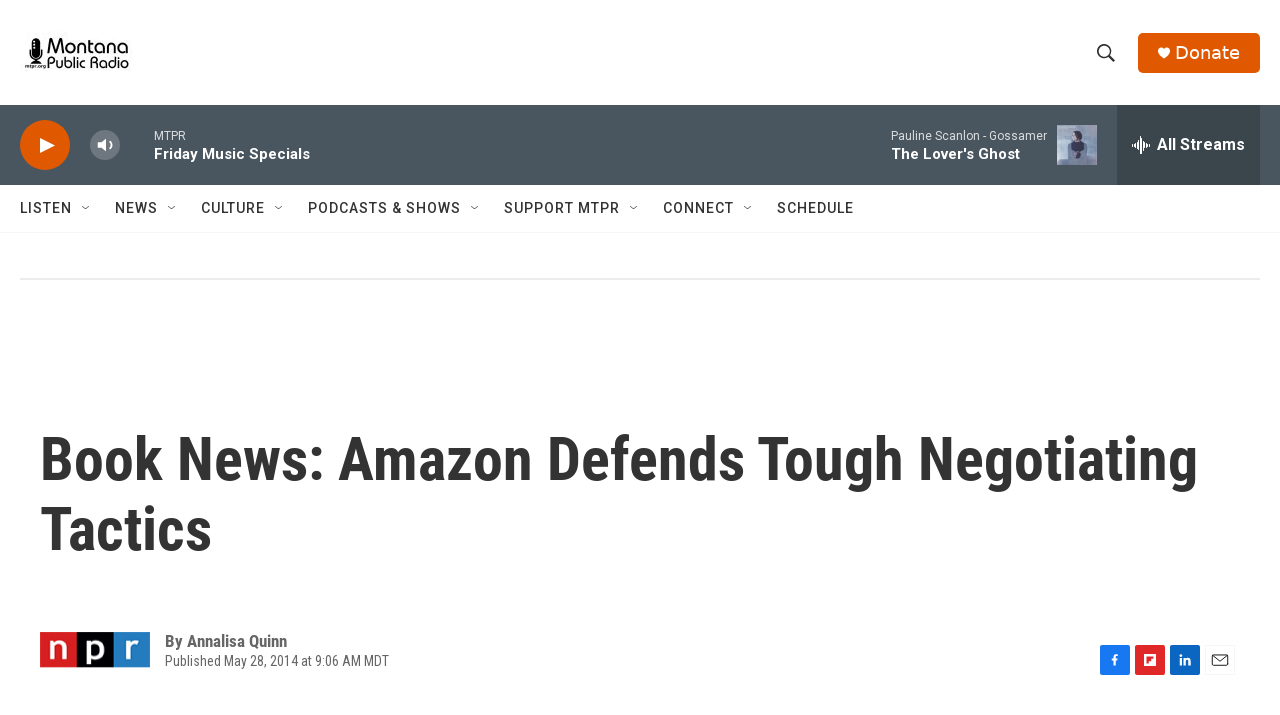

--- FILE ---
content_type: text/html; charset=utf-8
request_url: https://www.google.com/recaptcha/api2/aframe
body_size: 265
content:
<!DOCTYPE HTML><html><head><meta http-equiv="content-type" content="text/html; charset=UTF-8"></head><body><script nonce="ur9qjF68B_8NrrBwRMb2xw">/** Anti-fraud and anti-abuse applications only. See google.com/recaptcha */ try{var clients={'sodar':'https://pagead2.googlesyndication.com/pagead/sodar?'};window.addEventListener("message",function(a){try{if(a.source===window.parent){var b=JSON.parse(a.data);var c=clients[b['id']];if(c){var d=document.createElement('img');d.src=c+b['params']+'&rc='+(localStorage.getItem("rc::a")?sessionStorage.getItem("rc::b"):"");window.document.body.appendChild(d);sessionStorage.setItem("rc::e",parseInt(sessionStorage.getItem("rc::e")||0)+1);localStorage.setItem("rc::h",'1761961768168');}}}catch(b){}});window.parent.postMessage("_grecaptcha_ready", "*");}catch(b){}</script></body></html>